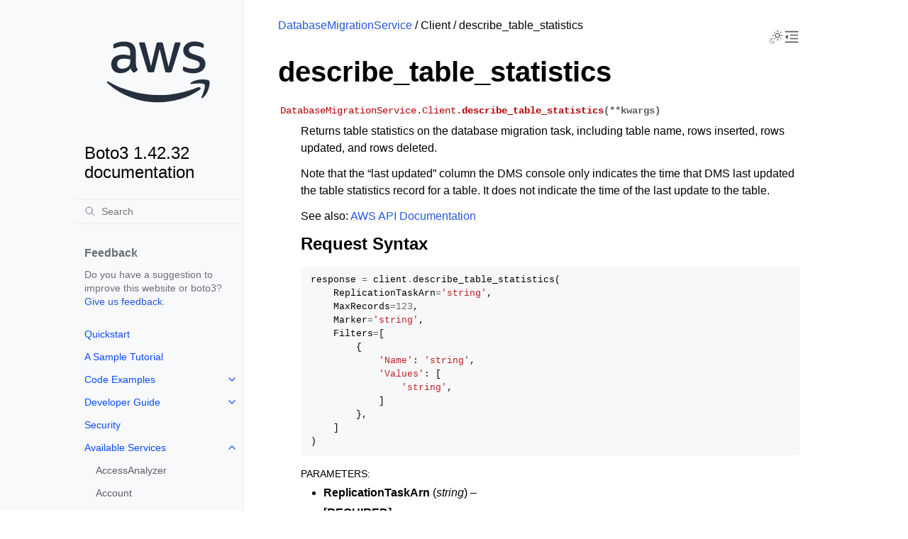

--- FILE ---
content_type: text/css
request_url: https://boto3.amazonaws.com/v1/documentation/api/latest/_static/css/dark_light_mode.css?v=33639cc8
body_size: 554
content:
/*This file replaces the style defined in the "_head_css_variables.html" 
partial from furo==2022.12.7*/

body {
  --color-code-background: #f8f8f8;
  --color-code-foreground: black;
}

/* Dark theme styles */
@media not print {
  body[data-theme="dark"] {
    --color-code-background: #272822;
    --color-code-foreground: #f8f8f2;
  }

  /* For users who prefer dark color scheme */
  @media (prefers-color-scheme: dark) {
    body:not([data-theme="light"]) {
      --color-code-background: #272822;
      --color-code-foreground: #f8f8f2;
    }
  }
}
